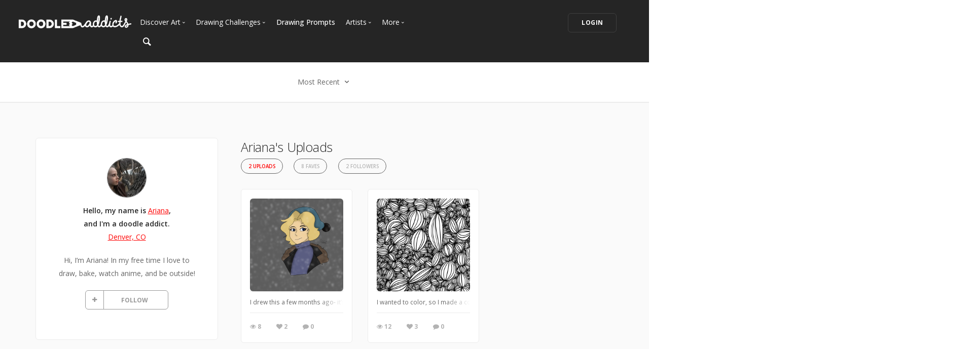

--- FILE ---
content_type: application/javascript
request_url: https://www.doodleaddicts.com/js/bootstrap-tokenfield.min.js
body_size: 4261
content:
!function(a){"function"===typeof define&&define.amd?define(["jquery"],a):"object"===typeof exports?module.exports=global.window&&global.window.$?a(global.window.$):function(b){if(!b.$&&!b.fn)throw new Error("Tokenfield requires a window object with jQuery or a jQuery instance");return a(b.$||b)}:a(jQuery,window)}(function(a,b){"use strict";var c=function(c,d){var e=this;this.$element=a(c),this.textDirection=this.$element.css("direction"),this.options=a.extend(!0,{},a.fn.tokenfield.defaults,{tokens:this.$element.val()},this.$element.data(),d),this._delimiters="string"===typeof this.options.delimiter?[this.options.delimiter]:this.options.delimiter,this._triggerKeys=a.map(this._delimiters,function(a){return a.charCodeAt(0)}),this._firstDelimiter=this._delimiters[0];var f=a.inArray(" ",this._delimiters),g=a.inArray("-",this._delimiters);f>=0&&(this._delimiters[f]="\\s"),g>=0&&(delete this._delimiters[g],this._delimiters.unshift("-"));var h=["\\","$","[","{","^",".","|","?","*","+","(",")"];a.each(this._delimiters,function(b,c){var d=a.inArray(c,h);d>=0&&(e._delimiters[b]="\\"+c)});var k,i=b&&"function"===typeof b.getMatchedCSSRules?b.getMatchedCSSRules(c):null,j=c.style.width,l=this.$element.width();i&&a.each(i,function(a,b){b.style.width&&(k=b.style.width)});var m="rtl"===a("body").css("direction")?"right":"left",n={position:this.$element.css("position")};n[m]=this.$element.css(m),this.$element.data("original-styles",n).data("original-tabindex",this.$element.prop("tabindex")).css("position","absolute").css(m,"-10000px").prop("tabindex",-1),this.$wrapper=a('<div class="tokenfield form-control" />'),this.$element.hasClass("input-lg")&&this.$wrapper.addClass("input-lg"),this.$element.hasClass("input-sm")&&this.$wrapper.addClass("input-sm"),"rtl"===this.textDirection&&this.$wrapper.addClass("rtl");var o=this.$element.prop("id")||(new Date).getTime()+""+Math.floor(100*(1+Math.random()));this.$input=a('<input type="'+this.options.inputType+'" class="token-input" autocomplete="off" />').appendTo(this.$wrapper).prop("placeholder",this.$element.prop("placeholder")).prop("id",o+"-tokenfield").prop("tabindex",this.$element.data("original-tabindex"));var p=a('label[for="'+this.$element.prop("id")+'"]');if(p.length&&p.prop("for",this.$input.prop("id")),this.$copyHelper=a('<input type="text" />').css("position","absolute").css(m,"-10000px").prop("tabindex",-1).prependTo(this.$wrapper),j?this.$wrapper.css("width",j):k?this.$wrapper.css("width",k):this.$element.parents(".form-inline").length&&this.$wrapper.width(l),(this.$element.prop("disabled")||this.$element.parents("fieldset[disabled]").length)&&this.disable(),this.$element.prop("readonly")&&this.readonly(),this.$mirror=a('<span style="position:absolute; top:-999px; left:0; white-space:pre;"/>'),this.$input.css("min-width",this.options.minWidth+"px"),a.each(["fontFamily","fontSize","fontWeight","fontStyle","letterSpacing","textTransform","wordSpacing","textIndent"],function(a,b){e.$mirror[0].style[b]=e.$input.css(b)}),this.$mirror.appendTo("body"),this.$wrapper.insertBefore(this.$element),this.$element.prependTo(this.$wrapper),this.update(),this.setTokens(this.options.tokens,!1,!this.$element.val()&&this.options.tokens),this.listen(),!a.isEmptyObject(this.options.autocomplete)){var q="rtl"===this.textDirection?"right":"left",r=a.extend({minLength:this.options.showAutocompleteOnFocus?0:null,position:{my:q+" top",at:q+" bottom",of:this.$wrapper}},this.options.autocomplete);this.$input.autocomplete(r)}if(!a.isEmptyObject(this.options.typeahead)){var s=this.options.typeahead,t={minLength:this.options.showAutocompleteOnFocus?0:null},u=a.isArray(s)?s:[s,s];u[0]=a.extend({},t,u[0]),this.$input.typeahead.apply(this.$input,u),this.typeahead=!0}};c.prototype={constructor:c,createToken:function(b,c){var d=this;if(b="string"===typeof b?{value:b,label:b}:a.extend({},b),"undefined"===typeof c&&(c=!0),b.value=a.trim(b.value.toString()),b.label=b.label&&b.label.length?a.trim(b.label):b.value,b.value.length&&b.label.length&&!(b.label.length<=this.options.minLength)&&!(this.options.limit&&this.getTokens().length>=this.options.limit)){var e=a.Event("tokenfield:createtoken",{attrs:b});if(this.$element.trigger(e),e.attrs&&!e.isDefaultPrevented()){var f=a('<div class="token" />').append('<span class="token-label" />').append('<a href="#" class="close" tabindex="-1">&times;</a>').data("attrs",b);this.$input.hasClass("tt-input")?this.$input.parent().before(f):this.$input.before(f),this.$input.css("width",this.options.minWidth+"px");var g=f.find(".token-label"),h=f.find(".close");this.maxTokenWidth||(this.maxTokenWidth=this.$wrapper.width()-h.outerWidth()-parseInt(h.css("margin-left"),10)-parseInt(h.css("margin-right"),10)-parseInt(f.css("border-left-width"),10)-parseInt(f.css("border-right-width"),10)-parseInt(f.css("padding-left"),10)-parseInt(f.css("padding-right"),10),parseInt(g.css("border-left-width"),10)-parseInt(g.css("border-right-width"),10)-parseInt(g.css("padding-left"),10)-parseInt(g.css("padding-right"),10),parseInt(g.css("margin-left"),10)-parseInt(g.css("margin-right"),10)),g.css("max-width",this.maxTokenWidth),this.options.html?g.html(b.label):g.text(b.label),f.on("mousedown",function(){return d._disabled||d._readonly?!1:void(d.preventDeactivation=!0)}).on("click",function(a){return d._disabled||d._readonly?!1:(d.preventDeactivation=!1,a.ctrlKey||a.metaKey?(a.preventDefault(),d.toggle(f)):void d.activate(f,a.shiftKey,a.shiftKey))}).on("dblclick",function(){return d._disabled||d._readonly||!d.options.allowEditing?!1:void d.edit(f)}),h.on("click",a.proxy(this.remove,this)),this.$element.trigger(a.Event("tokenfield:createdtoken",{attrs:b,relatedTarget:f.get(0)})),c&&this.$element.val(this.getTokensList()).trigger(a.Event("change",{initiator:"tokenfield"}));var d=this;return setTimeout(function(){d.update()},0),this.$element.get(0)}}},setTokens:function(b,c,d){if(c||this.$wrapper.find(".token").remove(),b){"undefined"===typeof d&&(d=!0),"string"===typeof b&&(b=this._delimiters.length?b.split(new RegExp("["+this._delimiters.join("")+"]")):[b]);var e=this;return a.each(b,function(a,b){e.createToken(b,d)}),this.$element.get(0)}},getTokenData:function(b){var c=b.map(function(){var b=a(this);return b.data("attrs")}).get();return 1==c.length&&(c=c[0]),c},getTokens:function(b){var c=this,d=[],e=b?".active":"";return this.$wrapper.find(".token"+e).each(function(){d.push(c.getTokenData(a(this)))}),d},getTokensList:function(b,c,d){b=b||this._firstDelimiter,c="undefined"!==typeof c&&null!==c?c:this.options.beautify;var e=b+(c&&" "!==b?" ":"");return a.map(this.getTokens(d),function(a){return a.value}).join(e)},getInput:function(){return this.$input.val()},setInput:function(a){this.$input.hasClass("tt-input")?this.$input.typeahead("val",a):this.$input.val(a)},listen:function(){var c=this;this.$element.on("change",a.proxy(this.change,this)),this.$wrapper.on("mousedown",a.proxy(this.focusInput,this)),this.$input.on("focus",a.proxy(this.focus,this)).on("blur",a.proxy(this.blur,this)).on("paste",a.proxy(this.paste,this)).on("keydown",a.proxy(this.keydown,this)).on("keypress",a.proxy(this.keypress,this)).on("keyup",a.proxy(this.keyup,this)),this.$copyHelper.on("focus",a.proxy(this.focus,this)).on("blur",a.proxy(this.blur,this)).on("keydown",a.proxy(this.keydown,this)).on("keyup",a.proxy(this.keyup,this)),this.$input.on("keypress",a.proxy(this.update,this)).on("keyup",a.proxy(this.update,this)),this.$input.on("autocompletecreate",function(){var b=a(this).data("ui-autocomplete").menu.element,d=c.$wrapper.outerWidth()-parseInt(b.css("border-left-width"),10)-parseInt(b.css("border-right-width"),10);b.css("min-width",d+"px")}).on("autocompleteselect",function(a,b){return c.createToken(b.item)&&(c.$input.val(""),c.$input.data("edit")&&c.unedit(!0)),!1}).on("typeahead:selected typeahead:autocompleted",function(a,b){c.createToken(b)&&(c.$input.typeahead("val",""),c.$input.data("edit")&&c.unedit(!0))}),a(b).on("resize",a.proxy(this.update,this))},keydown:function(b){function d(a){if(c.$input.is(document.activeElement)){if(c.$input.val().length>0)return;a+="All";var d=c.$input.hasClass("tt-input")?c.$input.parent()[a](".token:first"):c.$input[a](".token:first");if(!d.length)return;c.preventInputFocus=!0,c.preventDeactivation=!0,c.activate(d),b.preventDefault()}else c[a](b.shiftKey),b.preventDefault()}function e(d){if(b.shiftKey){if(c.$input.is(document.activeElement)){if(c.$input.val().length>0)return;var e=c.$input.hasClass("tt-input")?c.$input.parent()[d+"All"](".token:first"):c.$input[d+"All"](".token:first");if(!e.length)return;c.activate(e)}var f="prev"===d?"next":"prev",g="prev"===d?"first":"last";c.$firstActiveToken[f+"All"](".token").each(function(){c.deactivate(a(this))}),c.activate(c.$wrapper.find(".token:"+g),!0,!0),b.preventDefault()}}if(this.focused){var c=this;switch(b.keyCode){case 8:if(!this.$input.is(document.activeElement))break;this.lastInputValue=this.$input.val();break;case 37:d("rtl"===this.textDirection?"next":"prev");break;case 38:e("prev");break;case 39:d("rtl"===this.textDirection?"prev":"next");break;case 40:e("next");break;case 65:if(this.$input.val().length>0||!b.ctrlKey&&!b.metaKey)break;this.activateAll(),b.preventDefault();break;case 9:case 13:if(this.$input.data("ui-autocomplete")&&this.$input.data("ui-autocomplete").menu.element.find("li:has(a.ui-state-focus), li.ui-state-focus").length)break;if(this.$input.hasClass("tt-input")&&this.$wrapper.find(".tt-cursor").length)break;if(this.$input.hasClass("tt-input")&&this.$wrapper.find(".tt-hint").val()&&this.$wrapper.find(".tt-hint").val().length)break;if(this.$input.is(document.activeElement)&&this.$input.val().length||this.$input.data("edit"))return this.createTokensFromInput(b,this.$input.data("edit"));if(13===b.keyCode){if(!this.$copyHelper.is(document.activeElement)||1!==this.$wrapper.find(".token.active").length)break;if(!c.options.allowEditing)break;this.edit(this.$wrapper.find(".token.active"))}}this.lastKeyDown=b.keyCode}},keypress:function(b){return-1!==a.inArray(b.which,this._triggerKeys)&&this.$input.is(document.activeElement)?(this.$input.val()&&this.createTokensFromInput(b),!1):void 0},keyup:function(a){if(this.preventInputFocus=!1,this.focused){switch(a.keyCode){case 8:if(this.$input.is(document.activeElement)){if(this.$input.val().length||this.lastInputValue.length&&8===this.lastKeyDown)break;this.preventDeactivation=!0;var b=this.$input.hasClass("tt-input")?this.$input.parent().prevAll(".token:first"):this.$input.prevAll(".token:first");if(!b.length)break;this.activate(b)}else this.remove(a);break;case 46:this.remove(a,"next")}this.lastKeyUp=a.keyCode}},focus:function(){this.focused=!0,this.$wrapper.addClass("focus"),this.$input.is(document.activeElement)&&(this.$wrapper.find(".active").removeClass("active"),this.$firstActiveToken=null,this.options.showAutocompleteOnFocus&&this.search())},blur:function(a){this.focused=!1,this.$wrapper.removeClass("focus"),this.preventDeactivation||this.$element.is(document.activeElement)||(this.$wrapper.find(".active").removeClass("active"),this.$firstActiveToken=null),!this.preventCreateTokens&&(this.$input.data("edit")&&!this.$input.is(document.activeElement)||this.options.createTokensOnBlur)&&this.createTokensFromInput(a),this.preventDeactivation=!1,this.preventCreateTokens=!1},paste:function(a){var b=this;b.options.allowPasting&&setTimeout(function(){b.createTokensFromInput(a)},1)},change:function(a){"tokenfield"!==a.initiator&&this.setTokens(this.$element.val())},createTokensFromInput:function(a,b){if(!(this.$input.val().length<this.options.minLength)){var c=this.getTokensList();return this.setTokens(this.$input.val(),!0),c==this.getTokensList()&&this.$input.val().length?!1:(this.setInput(""),this.$input.data("edit")&&this.unedit(b),!1)}},next:function(a){if(a){var b=this.$wrapper.find(".active:first"),c=b&&this.$firstActiveToken?b.index()<this.$firstActiveToken.index():!1;if(c)return this.deactivate(b)}var d=this.$wrapper.find(".active:last"),e=d.nextAll(".token:first");return e.length?void this.activate(e,a):void this.$input.focus()},prev:function(a){if(a){var b=this.$wrapper.find(".active:last"),c=b&&this.$firstActiveToken?b.index()>this.$firstActiveToken.index():!1;if(c)return this.deactivate(b)}var d=this.$wrapper.find(".active:first"),e=d.prevAll(".token:first");return e.length||(e=this.$wrapper.find(".token:first")),e.length||a?void this.activate(e,a):void this.$input.focus()},activate:function(b,c,d,e){if(b){if("undefined"===typeof e)var e=!0;if(d)var c=!0;if(this.$copyHelper.focus(),c||(this.$wrapper.find(".active").removeClass("active"),e?this.$firstActiveToken=b:delete this.$firstActiveToken),d&&this.$firstActiveToken){var f=this.$firstActiveToken.index()-2,g=b.index()-2,h=this;this.$wrapper.find(".token").slice(Math.min(f,g)+1,Math.max(f,g)).each(function(){h.activate(a(this),!0)})}b.addClass("active"),this.$copyHelper.val(this.getTokensList(null,null,!0)).select()}},activateAll:function(){var b=this;this.$wrapper.find(".token").each(function(c){b.activate(a(this),0!==c,!1,!1)})},deactivate:function(a){a&&(a.removeClass("active"),this.$copyHelper.val(this.getTokensList(null,null,!0)).select())},toggle:function(a){a&&(a.toggleClass("active"),this.$copyHelper.val(this.getTokensList(null,null,!0)).select())},edit:function(b){if(b){var c=b.data("attrs"),d={attrs:c,relatedTarget:b.get(0)},e=a.Event("tokenfield:edittoken",d);if(this.$element.trigger(e),!e.isDefaultPrevented()){b.find(".token-label").text(c.value);var f=b.outerWidth(),g=this.$input.hasClass("tt-input")?this.$input.parent():this.$input;b.replaceWith(g),this.preventCreateTokens=!0,this.$input.val(c.value).select().data("edit",!0).width(f),this.update(),this.$element.trigger(a.Event("tokenfield:editedtoken",d))}}},unedit:function(a){var b=this.$input.hasClass("tt-input")?this.$input.parent():this.$input;if(b.appendTo(this.$wrapper),this.$input.data("edit",!1),this.$mirror.text(""),this.update(),a){var c=this;setTimeout(function(){c.$input.focus()},1)}},remove:function(b,c){if(!(this.$input.is(document.activeElement)||this._disabled||this._readonly)){var d="click"===b.type?a(b.target).closest(".token"):this.$wrapper.find(".token.active");if("click"!==b.type){if(!c)var c="prev";if(this[c](),"prev"===c)var e=0===d.first().prevAll(".token:first").length}var f={attrs:this.getTokenData(d),relatedTarget:d.get(0)},g=a.Event("tokenfield:removetoken",f);if(this.$element.trigger(g),!g.isDefaultPrevented()){var h=a.Event("tokenfield:removedtoken",f),i=a.Event("change",{initiator:"tokenfield"});d.remove(),this.$element.val(this.getTokensList()).trigger(h).trigger(i),(!this.$wrapper.find(".token").length||"click"===b.type||e)&&this.$input.focus(),this.$input.css("width",this.options.minWidth+"px"),this.update(),b.preventDefault(),b.stopPropagation()}}},update:function(){var b=this.$input.val(),c=parseInt(this.$input.css("padding-left"),10),d=parseInt(this.$input.css("padding-right"),10),e=c+d;if(this.$input.data("edit")){if(b||(b=this.$input.prop("placeholder")),b===this.$mirror.text())return;this.$mirror.text(b);var f=this.$mirror.width()+10;if(f>this.$wrapper.width())return this.$input.width(this.$wrapper.width());this.$input.width(f)}else{this.$input.width(this.options.minWidth);{"rtl"===this.textDirection?this.$input.offset().left+this.$input.outerWidth()-this.$wrapper.offset().left-parseInt(this.$wrapper.css("padding-left"),10)-e-1:this.$wrapper.offset().left+this.$wrapper.width()+parseInt(this.$wrapper.css("padding-left"),10)-this.$input.offset().left-e}this.$input.width(185)}},focusInput:function(b){if(!(a(b.target).closest(".token").length||a(b.target).closest(".token-input").length||a(b.target).closest(".tt-dropdown-menu").length)){var c=this;setTimeout(function(){c.$input.focus()},0)}},search:function(){this.$input.data("ui-autocomplete")&&this.$input.autocomplete("search")},disable:function(){this.setProperty("disabled",!0)},enable:function(){this.setProperty("disabled",!1)},readonly:function(){this.setProperty("readonly",!0)},writeable:function(){this.setProperty("readonly",!1)},setProperty:function(a,b){this["_"+a]=b,this.$input.prop(a,b),this.$element.prop(a,b),this.$wrapper[b?"addClass":"removeClass"](a)},destroy:function(){this.$element.val(this.getTokensList()),this.$element.css(this.$element.data("original-styles")),this.$element.prop("tabindex",this.$element.data("original-tabindex"));var b=a('label[for="'+this.$input.prop("id")+'"]');b.length&&b.prop("for",this.$element.prop("id")),this.$element.insertBefore(this.$wrapper),this.$element.removeData("original-styles").removeData("original-tabindex").removeData("bs.tokenfield"),this.$wrapper.remove(),this.$mirror.remove();var c=this.$element;return c}};var d=a.fn.tokenfield;return a.fn.tokenfield=function(b,d){var e,f=[];Array.prototype.push.apply(f,arguments);var g=this.each(function(){var g=a(this),h=g.data("bs.tokenfield"),i="object"==typeof b&&b;"string"===typeof b&&h&&h[b]?(f.shift(),e=h[b].apply(h,f)):h||"string"===typeof b||d||(g.data("bs.tokenfield",h=new c(this,i)),g.trigger("tokenfield:initialize"))});return"undefined"!==typeof e?e:g},a.fn.tokenfield.defaults={minWidth:60,minLength:0,html:!0,allowEditing:!0,allowPasting:!0,limit:0,autocomplete:{},typeahead:{},showAutocompleteOnFocus:!1,createTokensOnBlur:!1,delimiter:",",beautify:!0,inputType:"text"},a.fn.tokenfield.Constructor=c,a.fn.tokenfield.noConflict=function(){return a.fn.tokenfield=d,this},c});